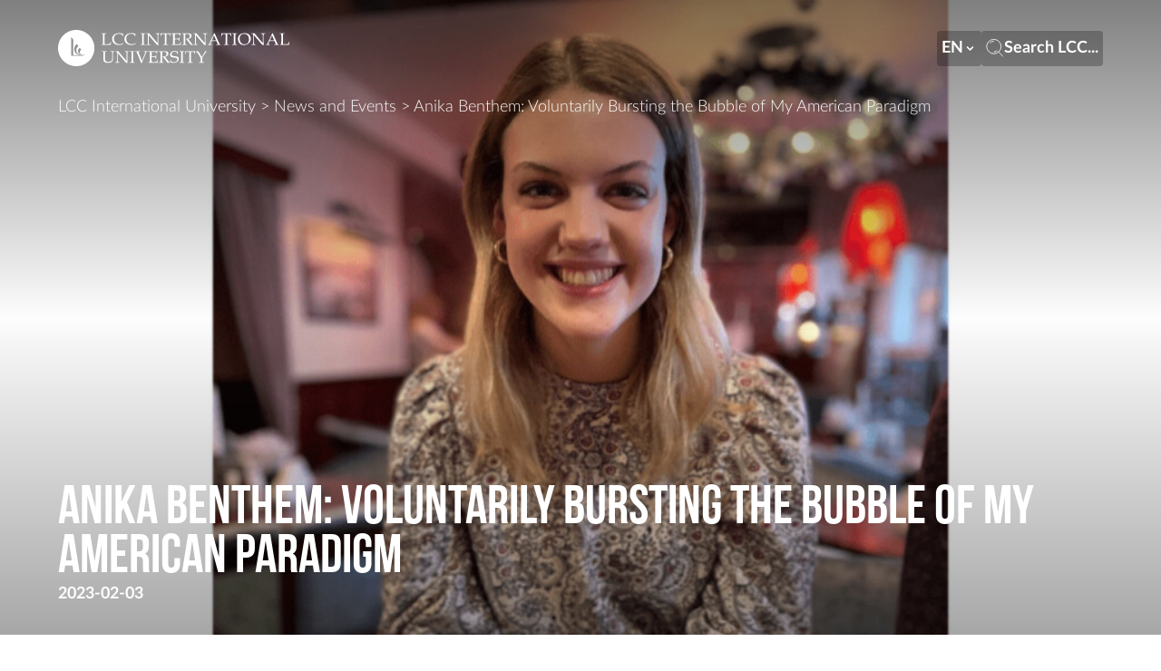

--- FILE ---
content_type: text/html; charset=UTF-8
request_url: https://lcc.lt/news/anika-benthem-voluntarily-bursting-the-bubble-of-the-american-paradigm
body_size: 19785
content:
<!DOCTYPE html>
<html lang="en">
  <head>
    <meta charset="UTF-8" />
    <meta name="viewport" content="width=device-width, initial-scale=1.0" />
    <meta http-equiv="X-UA-Compatible" content="IE=edge,chrome=1" />

    <title>Anika Benthem: Voluntarily Bursting the Bubble of My American Paradigm</title>
    <meta name="title" content="Anika Benthem: Voluntarily Bursting the Bubble of My American Paradigm" />
    <meta property="og:title" content="Anika Benthem: Voluntarily Bursting the Bubble of My American Paradigm" />
    <meta
      property="og:image"
      content="https://lcc.lt/assets/news/1675439458-anika-b.png"
    />
    <meta
      property="og:description"
      content=" <p>My name is Anika Benthem, and I am a study abroad student from the U.S. Since my family made several significant moves during my childhood, I have called a variety of places home... However, my roots are probably deepest in Michigan, where I was born and where most of my extended family lives.</p "
    />
        <meta property="og:type" content="article" />
        <meta name="csrf-token" content="6E610QP9lFEgfd9gvodzAxfvmwVVWe5ezhexG1UR" />

    <link rel="stylesheet" href="/static_assets/css/instantsearch.css" />

     <!-- Google Tag Manager --> <script>(function(w,d,s,l,i){w[l]=w[l]||[];w[l].push({'gtm.start': new Date().getTime(),event:'gtm.js'});var f=d.getElementsByTagName(s)[0], j=d.createElement(s),dl=l!='dataLayer'?'&l='+l:'';j.async=true;j.src= 'https://www.googletagmanager.com/gtm.js?id='+i+dl;f.parentNode.insertBefore(j,f); })(window,document,'script','dataLayer','GTM-PSFHZ5D');</script> <!-- End Google Tag Manager -->  <meta name="facebook-domain-verification" content="lk4six73a3ctkej6rkg0jrxxsdpdjc" />  <meta name="facebook-domain-verification" content="tuj12ejxe61teub2b1lbezruuqojpi" />  <!-- Google tag (gtag.js) -->
<script async src="https://www.googletagmanager.com/gtag/js?id=G-5QBR8YKLQT"></script>
<script>
  window.dataLayer = window.dataLayer || [];
  function gtag(){dataLayer.push(arguments);}
  gtag('js', new Date());

  gtag('config', 'G-5QBR8YKLQT');
</script>  <!-- Google tag (gtag.js) -->
<script async src="https://www.googletagmanager.com/gtag/js?id=AW-934505257"></script>
<script>
  window.dataLayer = window.dataLayer || [];
  function gtag(){dataLayer.push(arguments);}
  gtag('js', new Date());

  gtag('config', 'AW-934505257');
</script>  <script>
    document.addEventListener('click',function(e){if(e.target.matches('a[href="#admissions"]')||e.target.closest('a[href="#admissions"]')){e.preventDefault();e.stopPropagation();window.location.href='/admissions';return false;}},true);if(window.location.hash==='#admissions'){window.location.replace('/admissions');}window.addEventListener('hashchange',function(){if(window.location.hash==='#admissions'){window.location.href='/admissions';}});
  </script> 

    <link rel="stylesheet" href="/static_assets/css/tippy-theme.css" />
    <link rel="stylesheet" href="/static_assets/css/tiny-slider.css" />
    <script src="/static_assets/scripts/tiny-slider.helper.ie8.js"></script>
    

    <!-- Global Search Head -->
    <meta name="locale" content="en" />
<link
  rel="stylesheet"
  href="https://cdn.jsdelivr.net/npm/@algolia/autocomplete-theme-classic"
/>

<script
  defer
  src="https://unpkg.com/alpinejs-sticky@latest/dist/sticky.min.js"
></script>

<script
  defer
  src="https://cdn.jsdelivr.net/npm/alpinejs@3.11.1/dist/cdn.min.js"
></script>

    <!-- Theme Css -->
    <link rel="stylesheet" href="/site/themes/gust/css/app.css?id=1232347be01f93a6cce2b100e460ceb8" />
    <script
      src="https://www.google.com/recaptcha/api.js?onload=vueRecaptchaApiLoaded&render=explicit"
      async
      defer
    ></script>
    <script>
       window.ga=window.ga||function(){(ga.q=ga.q||[]).push(arguments)};ga.l=+new Date;



        ga('create', '351221452', 'auto');






        ga('send', 'pageview');

        </script>

                      <script async src='https://www.google-analytics.com/analytics.js'></script>
      

    <script>
      (function (h, o, t, j, a, r) {
        h.hj =
          h.hj ||
          function () {
            (h.hj.q = h.hj.q || []).push(arguments);
          };
        h._hjSettings = { hjid: 1545689, hjsv: 6 };
        a = o.getElementsByTagName("head")[0];
        r = o.createElement("script");
        r.async = 1;
        r.src = t + h._hjSettings.hjid + j + h._hjSettings.hjsv;
        a.appendChild(r);
      })(window, document, "https://static.hotjar.com/c/hotjar-", ".js?sv=");
    </script>
    <style>
      
    </style>
  </head>

  <body
    id="body"
    class="bg-white"
    x-data="{'isModalOpen': false, 'showPages': true, 'showArticles': true, navOpen: false}"
    x-on:keydown.escape="isModalOpen=false; window.searchSetIsOpen(false)"
    @close-nav.window="navOpen = false"
    @close-modal.window="isModalOpen = false"
    :class="isModalOpen && 'overflow-hidden w-screen h-screen'"
  >
    <!-- Global Tags -->
     <!-- Google Tag Manager (noscript) --> <noscript><iframe src="https://www.googletagmanager.com/ns.html?id=GTM-PSFHZ5D" height="0" width="0" style="display:none;visibility:hidden"></iframe></noscript> <!-- End Google Tag Manager (noscript) -->  <script type="text/javascript">
var npf_d='https://admissions.lcc.lt';
var npf_c='6266';
var npf_m='1';
var s=document.createElement("script");
s.type="text/javascript";
s.async=true;
s.src="https://track.nopaperforms.com/js/track.js";
document.body.appendChild(s);
</script> 
    <!-- Video Frame -->
    

    <script
      src="https://code.jquery.com/jquery-2.2.4.min.js"
      integrity="sha256-BbhdlvQf/xTY9gja0Dq3HiwQF8LaCRTXxZKRutelT44="
      crossorigin="anonymous"
    ></script>
    
    <header class="photo-head mb-section-header-news">
  <div class="overlay-gradient photo-head__main">
    <img
      class="photo-head__img"
      src="/img/containers/main/news/1675439458-anika-b.png/b7ab69bc6ea1fa8eb8f5dc5f89ccd15b.jpg"
      alt="main header picture"
    />
  </div>
  <div class="photo-head__main --top flex flex-col">
    <div class="flex-1 container flex flex-col justify-between z-1">
  <div class="mt-item">
    <div>
  <div class="flex flex-row justify-between items-center">
  <a href="/" class="h-14 md:h-[40px] flex-1 block mr-auto text-white hover:text-white">
    <svg
  xmlns="http://www.w3.org/2000/svg"
  fill="none"
  viewBox="0 0 389 61"
  class="h-full fill-current"
>
  <g fill="currentColor"><path
  d="M39.131 43.508H22.058V11.829l3.645 4.671.015 25.8h9.61c-9.61-2.615-10.432-13.122-3.819-18.541l2.68 3.435c-5.791 4.945-4.524 13.094 3.689 15.135l1.282.029c-6.31-2.501-7.478-8.164-2.78-12.404l2.564 3.277c-1.542 1.265-2.334 2.73-2.334 4.355 0 1.84 1.239 3.263 3.112 4.24 1.902.906 4.135.532 5.921-.661-1.325 2.429-5.388 2.343-6.512 2.343ZM30.587 0C13.687 0 0 13.669 0 30.5 0 47.345 13.687 61 30.587 61c16.886 0 30.588-13.655 30.588-30.5C61.16 13.669 47.473 0 30.587 0Zm108.145 24.333h.904c.881 0 1.404-.213 1.595-.615.166-.425.262-2.386.262-5.907V13.18c0-3.663-.072-5.671-.215-6.05-.166-.377-.618-.543-1.38-.543h-1.142v-.85c1.57.07 3.117.094 4.688.094 1.261 0 2.451-.023 3.475-.094v.85h-1.095c-.69 0-1.095.071-1.285.237-.167.141-.262.543-.286 1.181-.047.969-.071 2.717-.071 5.198v4.726c0 3.545.071 5.482.238 5.86.166.378.666.544 1.547.544h.952v.874a63.153 63.153 0 0 0-3.832-.118c-1.594 0-3.046.024-4.331.118v-.874h-.024Zm13.66-15.5v9.45c0 2.151.048 3.663.143 4.514.072.638.191 1.016.333 1.158.143.142.619.236 1.357.307l.904.07v.875a41.796 41.796 0 0 0-2.808-.118c-.571 0-1.904.024-3.974.118v-.874h1.023c.619 0 1.023-.071 1.214-.236.19-.19.309-.497.357-.993.095-.992.166-2.363.166-4.088v-6.805c0-1.276-.024-2.552-.047-3.78-.024-.52-.096-.898-.215-1.111-.119-.19-.309-.355-.571-.52-.238-.165-.595-.236-1.047-.236h-.88v-.85a48.36 48.36 0 0 0 2.76.094c.69 0 1.428-.024 2.261-.095.928 1.11 1.833 2.174 2.666 3.214s1.689 2.103 2.594 3.166l4.878 5.742c1.762 2.055 3.023 3.497 3.808 4.277v-8.767c0-3.686-.071-5.694-.214-6.025-.143-.355-.69-.567-1.642-.638l-1.071-.095v-.85c1.523.07 2.713.094 3.57.094.88 0 2.023-.023 3.427-.094v.85h-1.095c-.88 0-1.38.284-1.523.851-.071.378-.143 2.363-.143 5.978v6.167c0 1.654.072 3.64.238 5.955-1.285-.19-2.047-.33-2.237-.425a1.72 1.72 0 0 1-.595-.45 98.894 98.894 0 0 1-3.332-3.733L152.392 8.832Zm30.011-1.868a61.985 61.985 0 0 0-.143 4.325v7.797c0 2.907.071 4.49.238 4.82.143.284.69.45 1.618.45h1.071v.874c-1.69-.071-3.118-.118-4.284-.118s-2.594.023-4.236.118v-.875h1.19c.643 0 1.047-.07 1.238-.236.19-.165.309-.472.357-.945.095-1.063.142-2.434.142-4.135v-7.821c0-1.536-.023-2.954-.095-4.23h-1.452c-2.332 0-3.641.047-3.879.165-.238.095-.404.52-.476 1.23l-.214 1.819h-.904l.024-1.63c0-.662-.072-1.608-.167-2.836 5.141.07 8.139.094 9.044.094l7.877-.094a41.746 41.746 0 0 0-.309 4.466h-.881l-.143-1.796c-.071-.615-.143-.993-.238-1.11-.119-.095-.357-.19-.714-.213-1.047-.095-2.237-.119-3.57-.119h-1.094Zm13.898 8.956v3.355l.024 1.914c0 1.229.024 2.103.048 2.67 1.38.095 2.879.142 4.45.142 1.071 0 1.975-.047 2.689-.142.452-.047.952-.189 1.476-.354.238-.804.476-1.796.738-3.001h.951c-.261 1.985-.38 3.332-.38 3.993l.023.615a37.328 37.328 0 0 1-3.212.141l-2.237-.023c-2.476-.071-4.284-.118-5.45-.118-1.119 0-2.594.023-4.427.118v-.875h.452c.833 0 1.357-.07 1.571-.236.214-.165.357-.52.428-1.087.072-.567.096-1.843.096-3.804v-7.514c0-1.229-.024-2.245-.096-3.025-.071-.78-.142-1.252-.214-1.394a.654.654 0 0 0-.309-.354c-.143-.071-.548-.166-1.238-.213l-1.095-.118v-.85h1.547l1.5.023c.856.024 1.499.047 1.927.047l5.474-.07h2.594a19.99 19.99 0 0 1 2.666.118c-.357 1.063-.572 2.457-.595 4.182h-.952c0-.993-.048-1.843-.167-2.505-1.118-.402-2.499-.59-4.117-.59-1.309 0-2.666.047-4.093.165 0 .85 0 1.725-.024 2.575l-.024 2.127v2.788c.952.071 1.785.071 2.499.071 2.261 0 3.522-.07 3.831-.236.31-.142.453-.614.453-1.394v-.898h.975a64.934 64.934 0 0 0-.095 3.308c0 .85.048 1.89.095 3.048h-.975v-.827c0-.874-.167-1.418-.524-1.607-.357-.189-1.618-.307-3.784-.307-.809.024-1.642.047-2.499.142Zm22.609-.59c.928 1.299 2.094 2.787 3.475 4.489l2.737 3.402c.499.567.832.922.975.993.167.07.333.118.5.118h.357v.874a23.795 23.795 0 0 0-2.07-.118c-.524 0-1.119.024-1.714.118l-5.045-6.545a52.646 52.646 0 0 0-3.023-3.52l.143-.473c.571.047.976.07 1.238.07 1.57 0 2.832-.401 3.712-1.181.905-.78 1.357-1.843 1.357-3.143 0-1.158-.381-2.079-1.143-2.764-.761-.638-1.856-.993-3.284-.993a8.91 8.91 0 0 0-2.999.52 56.937 56.937 0 0 0-.166 4.631v6.617c0 3.237.071 5.009.238 5.363.143.355.69.52 1.571.52h1.118v.874c-1.594-.07-2.88-.118-3.927-.118-.833 0-2.308.024-4.45.118v-.874h1.071c.809 0 1.285-.165 1.452-.52.166-.33.238-2.15.238-5.41v-6.593c0-2.812-.096-4.395-.262-4.726-.167-.354-.738-.52-1.714-.52h-.785v-.874c1.785.07 3.118.118 4.046.118.619 0 1.523-.024 2.713-.07a95.02 95.02 0 0 1 2.951-.072c1.642 0 2.88.166 3.76.496.857.331 1.499.804 1.928 1.442.428.638.666 1.394.666 2.245 0 1.3-.476 2.433-1.452 3.402-.975 1.063-2.379 1.725-4.212 2.103Zm12.97-6.522v9.451c0 2.15.048 3.663.119 4.513.072.638.191 1.016.334 1.158.166.142.618.26 1.356.307l.904.071v.874a42.511 42.511 0 0 0-2.808-.118c-.571 0-1.904.024-3.998.118v-.874h1.023c.619 0 1.024-.07 1.214-.236.19-.166.309-.496.357-.992.095-.993.143-2.363.143-4.088v-6.805c0-1.277 0-2.552-.024-3.781-.024-.52-.095-.898-.214-1.11-.119-.19-.31-.355-.571-.52-.238-.166-.595-.237-1.047-.237h-.881v-.85c1.214.07 2.118.094 2.761.094.69 0 1.451-.024 2.261-.095a89.087 89.087 0 0 1 2.641 3.214c.857 1.04 1.714 2.103 2.594 3.166l4.879 5.742c1.761 2.056 3.022 3.497 3.808 4.277v-8.766c0-3.686-.072-5.695-.214-6.026-.119-.354-.667-.567-1.642-.638l-1.071-.094v-.85c1.523.07 2.713.094 3.569.094.881 0 2.023-.024 3.427-.095v.85h-1.094c-.881 0-1.381.284-1.523.851-.072.378-.119 2.363-.119 5.979v6.167c0 1.654.071 3.639.214 5.954-1.285-.189-2.047-.33-2.261-.425a1.719 1.719 0 0 1-.595-.449 81.804 81.804 0 0 1-3.308-3.733L231.88 8.809Zm34.509 9.83h-8.235l-.975 2.197c-.643 1.441-.952 2.363-.952 2.67 0 .212.071.378.19.449.119.094.405.165.904.212l1.357.166v.874a39.232 39.232 0 0 0-3.07-.118c-1.357 0-2.57.024-3.618.118v-.874l.429-.024c.666-.024 1.094-.07 1.285-.213.19-.118.404-.378.619-.826a123.041 123.041 0 0 0 2.046-4.254l3.927-8.506c1.047-2.269 1.761-3.923 2.142-4.939h.976l7.211 16.115c.476 1.11.809 1.749.976 1.985.166.213.357.378.547.473.214.118.69.165 1.404.212v.875a61.873 61.873 0 0 0-3.522-.118c-1.047 0-2.428.023-4.165.118v-.875l1.404-.07c.5-.048.809-.095.905-.166.142-.094.214-.213.214-.378s-.143-.614-.405-1.3l-1.594-3.804Zm-7.711-1.135h7.187l-3.594-8.223-3.593 8.223Zm25.917-10.539a50.178 50.178 0 0 0-.167 4.325v7.797c0 2.907.072 4.49.238 4.82.167.284.69.45 1.618.45h1.071v.874c-1.689-.071-3.117-.118-4.283-.118-1.167 0-2.594.023-4.26.118v-.875h1.19c.642 0 1.047-.07 1.213-.236.191-.165.31-.472.357-.945.095-1.063.143-2.434.143-4.135v-7.821c0-1.536-.048-2.954-.095-4.23h-1.452c-2.332 0-3.641.047-3.879.165-.238.095-.405.52-.452 1.23l-.214 1.819h-.881l.024-1.63c0-.662-.048-1.608-.167-2.836 5.117.07 8.139.094 9.044.094l7.877-.094c-.166 1.536-.285 3.024-.309 4.466h-.881l-.143-1.796c-.047-.638-.142-.993-.238-1.11-.119-.095-.333-.19-.714-.213-1.047-.095-2.237-.119-3.569-.119h-1.071Zm9.21 17.368c.88 0 1.404-.213 1.571-.615.19-.425.261-2.386.261-5.907V13.18c0-3.663-.071-5.671-.214-6.05-.166-.377-.619-.543-1.38-.543h-1.166v-.85c1.57.07 3.141.094 4.688.094 1.285 0 2.451-.023 3.475-.094v.85h-1.095c-.666 0-1.095.071-1.261.237-.167.141-.286.543-.31 1.181-.047.969-.071 2.717-.071 5.198v4.726c0 3.545.071 5.482.238 5.86.166.378.666.544 1.547.544h.952v.874a63.153 63.153 0 0 0-3.832-.118c-1.594 0-3.046.024-4.331.118v-.874h.928Zm8.734-8.885c0-3 1-5.434 3.022-7.254 2.023-1.843 4.689-2.764 8.068-2.764 3.284 0 5.855.85 7.711 2.552 1.856 1.7 2.808 3.97 2.808 6.781 0 3.048-1.071 5.577-3.236 7.632-2.166 2.032-4.903 3.072-8.187 3.072-2.071 0-3.832-.402-5.331-1.205-1.499-.803-2.665-1.985-3.522-3.52-.905-1.537-1.333-3.309-1.333-5.294Zm2.88-1.11c0 2.055.357 3.851 1.094 5.387.738 1.512 1.738 2.67 2.951 3.426 1.238.756 2.642 1.134 4.237 1.134 1.451 0 2.76-.33 3.855-.968 1.119-.638 1.975-1.607 2.594-2.907.643-1.276.952-2.859.952-4.702 0-1.937-.357-3.591-1.047-4.962-.714-1.37-1.642-2.386-2.88-3.095-1.213-.686-2.665-1.04-4.331-1.04-1.523 0-2.832.307-3.927.922-1.095.614-1.951 1.512-2.594 2.693-.595 1.205-.904 2.552-.904 4.112Zm24.108-5.53v9.452c0 2.15.024 3.663.119 4.513.071.638.19 1.016.333 1.158.143.142.619.26 1.357.307l.928.071v.874a43.188 43.188 0 0 0-2.832-.118c-.571 0-1.904.024-3.975.118v-.874h1.024c.642 0 1.023-.07 1.213-.236.191-.166.31-.496.357-.992.119-.993.167-2.363.167-4.088v-6.805c0-1.277-.024-2.552-.048-3.781-.023-.52-.095-.898-.214-1.11-.119-.19-.309-.355-.571-.52-.238-.166-.595-.237-1.047-.237h-.881v-.85c1.214.07 2.142.094 2.761.094.69 0 1.428-.024 2.237-.095a123.425 123.425 0 0 1 2.665 3.214c.833 1.04 1.69 2.103 2.571 3.166l4.879 5.742c1.761 2.056 3.046 3.497 3.807 4.277v-8.766c0-3.686-.071-5.695-.214-6.026-.143-.354-.69-.567-1.642-.638l-1.071-.094v-.85c1.523.07 2.713.094 3.546.094.904 0 2.023-.024 3.427-.095v.85h-1.095c-.88 0-1.38.284-1.523.851-.071.378-.119 2.363-.119 5.979v6.167c0 1.654.072 3.639.214 5.954-1.285-.189-2.046-.33-2.237-.425a2.046 2.046 0 0 1-.618-.449 81.205 81.205 0 0 1-3.308-3.733l-10.21-12.098Zm34.484 9.83h-8.234l-.952 2.198c-.643 1.441-.952 2.363-.952 2.67 0 .212.071.378.19.449.119.094.405.165.905.212l1.356.166v.874a39.192 39.192 0 0 0-3.07-.118c-1.38 0-2.57.024-3.593.118v-.874l.428-.024c.666-.024 1.095-.07 1.285-.213.214-.118.405-.378.619-.826.666-1.324 1.38-2.741 2.07-4.254l3.927-8.506c1.047-2.269 1.761-3.923 2.142-4.939h.976l7.211 16.115c.476 1.11.809 1.749.952 1.985.166.213.357.378.571.473.214.118.666.165 1.428.212v.875a62.723 62.723 0 0 0-3.546-.118c-1.047 0-2.451.023-4.165.118v-.875l1.404-.07c.5-.048.786-.095.881-.166.143-.094.214-.213.214-.378s-.143-.614-.428-1.3l-1.619-3.804Zm-7.71-1.134h7.187l-3.594-8.223-3.593 8.223ZM378.1 23.86c.928.047 1.833.071 2.713.071 1.785 0 3.189-.047 4.213-.118a15.98 15.98 0 0 0 2.189-.402l.857-3.213H389a85.536 85.536 0 0 0-.547 4.82c-.857.142-2.023.213-3.499.213l-6.782-.118c-.929 0-2.333.047-4.26.141v-.732c.761-.331 1.213-.662 1.356-1.016.143-.378.214-1.82.214-4.348V11.62c0-2.74-.071-4.276-.214-4.56-.143-.33-.523-.473-1.166-.473h-1.571v-.85c2.261.07 3.76.094 4.522.094.976 0 2.332-.023 4.022-.094v.85h-1.785c-.5 0-.809.142-.952.402-.143.284-.19 1.441-.19 3.474v8.719l.047 3.875-.095.803ZM128.784 10.604l-.119-2.433c-.857-.544-1.714-.946-2.642-1.206a10.764 10.764 0 0 0-2.903-.401c-2.57 0-4.617.732-6.164 2.245-1.547 1.488-2.309 3.497-2.309 6.001 0 1.772.381 3.332 1.167 4.702.785 1.371 1.904 2.458 3.355 3.261a9.24 9.24 0 0 0 4.57 1.205c1.285 0 2.522-.141 3.784-.425.928-.213 1.88-.662 2.808-1.3l.309.26c-.19.426-.381.851-.547 1.253a17.478 17.478 0 0 1-3.356 1.228 15.05 15.05 0 0 1-3.403.402c-2.332 0-4.403-.449-6.164-1.3-1.785-.85-3.141-2.055-4.093-3.591s-1.428-3.26-1.428-5.175c0-1.937.476-3.662 1.452-5.175.952-1.512 2.308-2.693 4.069-3.52 1.761-.827 3.903-1.253 6.45-1.253 1.332 0 2.903.213 4.688.638.904.213 1.642.355 2.189.45-.428.968-.666 2.362-.737 4.134h-.976Zm-20.705 0-.119-2.433a9.346 9.346 0 0 0-2.665-1.206 10.645 10.645 0 0 0-2.904-.401c-2.57 0-4.617.732-6.164 2.245-1.547 1.488-2.308 3.497-2.308 6.001 0 1.772.38 3.332 1.166 4.702.785 1.371 1.904 2.458 3.356 3.261a9.174 9.174 0 0 0 4.569 1.205c1.261 0 2.546-.141 3.784-.425.928-.213 1.856-.662 2.808-1.3l.31.26c-.215.426-.405.851-.572 1.276a15.451 15.451 0 0 1-6.759 1.607c-2.332 0-4.402-.449-6.163-1.3-1.762-.85-3.142-2.055-4.07-3.591-.952-1.536-1.428-3.26-1.428-5.175 0-1.937.476-3.662 1.428-5.175.976-1.512 2.308-2.693 4.07-3.52 1.76-.827 3.926-1.253 6.473-1.253 1.333 0 2.903.213 4.712.638a37.24 37.24 0 0 0 2.166.45c-.429.968-.667 2.362-.738 4.134h-.952ZM78.26 23.79c.927.047 1.832.07 2.712.07 1.785 0 3.19-.047 4.189-.118a15.37 15.37 0 0 0 2.19-.402l.856-3.213h.928a85.557 85.557 0 0 0-.547 4.82c-.857.142-2.023.213-3.499.213l-6.782-.118c-.928 0-2.333.047-4.26.141v-.732c.761-.33 1.213-.662 1.356-1.016.12-.378.19-1.82.19-4.348V11.55c0-2.741-.07-4.277-.19-4.56-.143-.332-.523-.473-1.166-.473H72.69v-.851c2.261.07 3.76.094 4.522.094a96.6 96.6 0 0 0 3.998-.094v.85h-1.76c-.5 0-.81.142-.953.402-.143.284-.19 1.442-.19 3.474v8.719l.023 3.875-.07.803Zm-4.666 12.83v-.85c1.952.07 3.356.094 4.237.094.928 0 2.284-.024 4.093-.095v.85h-1.047c-.904 0-1.428.166-1.618.497-.19.33-.262 1.82-.262 4.466v5.364c0 1.961.119 3.332.333 4.088.238.78.81 1.417 1.737 1.937.929.52 2.19.78 3.737.78 1.594 0 2.95-.284 4.07-.85.76-.402 1.308-1.017 1.665-1.82.357-.827.524-2.387.524-4.702v-5.151c0-2.387-.12-3.758-.333-4.088-.215-.331-.833-.52-1.833-.52h-.738v-.85c1.976.07 3.213.094 3.737.094.88 0 1.927-.024 3.213-.095v.85h-.952c-.762 0-1.238.19-1.452.592-.214.401-.31 1.748-.31 4.087v5.128c0 2.34-.118 3.922-.38 4.726-.238.827-.69 1.56-1.333 2.197-.642.662-1.5 1.182-2.57 1.56-1.071.378-2.332.567-3.76.567-1.5 0-2.809-.166-3.927-.496-1.119-.355-1.952-.756-2.523-1.276a4.054 4.054 0 0 1-1.214-1.843c-.261-.733-.38-1.962-.38-3.71l.023-2.6v-4.158c0-2.576-.071-4.017-.238-4.324-.166-.307-.666-.473-1.499-.473h-1v.024Zm26.822 2.245v9.451c0 2.15.047 3.64.119 4.49.071.661.19 1.04.333 1.181.167.142.619.26 1.357.307l.904.071v.874a41.27 41.27 0 0 0-2.808-.094c-.572 0-1.904.047-3.999.094v-.874h1.024c.618 0 1.023-.07 1.213-.236.19-.165.31-.496.358-.969.095-.992.142-2.363.142-4.088v-6.805c0-1.276-.023-2.552-.047-3.78-.024-.52-.096-.875-.215-1.087a1.534 1.534 0 0 0-.57-.52c-.239-.166-.596-.236-1.048-.236h-.88v-.851a48.37 48.37 0 0 0 2.76.094c.69 0 1.428-.023 2.237-.094a125.24 125.24 0 0 1 2.666 3.213c.833 1.04 1.69 2.103 2.594 3.167l4.879 5.741c1.737 2.056 3.022 3.498 3.807 4.301v-8.766c0-3.686-.071-5.695-.214-6.026-.143-.33-.69-.567-1.642-.661l-1.071-.095v-.85c1.523.07 2.713.094 3.57.094.881 0 2.023-.024 3.403-.095v.851h-1.094c-.881 0-1.381.284-1.524.85-.071.379-.119 2.364-.119 5.979v6.167c0 1.654.072 3.639.215 5.955-1.286-.19-2.047-.331-2.238-.426a1.974 1.974 0 0 1-.594-.425 81.795 81.795 0 0 1-3.309-3.733l-10.209-12.17Zm21.276 15.5c.88 0 1.404-.212 1.594-.614.167-.402.262-2.363.262-5.884v-4.655c0-3.639-.071-5.647-.238-6.025-.143-.378-.595-.567-1.356-.567h-1.143v-.85c1.571.07 3.118.094 4.665.094 1.285 0 2.451-.024 3.475-.095v.85h-1.095c-.69 0-1.095.072-1.285.237-.167.166-.262.544-.31 1.182-.047.968-.071 2.717-.071 5.198v4.726c0 3.544.095 5.505.238 5.86.166.354.666.543 1.547.543h.928v.874a63.47 63.47 0 0 0-3.808-.094c-1.618 0-3.046.047-4.331.094v-.874h.928Zm17.92 1.087a54.397 54.397 0 0 0-1.309-3.426l-5.092-12.24c-.738-1.772-1.143-2.74-1.286-2.906-.119-.166-.523-.236-1.237-.236h-.571v-.851a80.397 80.397 0 0 0 7.782 0v.992h-1.404c-.476 0-.809.048-.952.142a.463.463 0 0 0-.214.402c0 .118.023.236.071.401l1.856 4.703 3.832 9.428 3.76-9.003c1.261-3.048 1.88-4.844 1.88-5.364 0-.401-.262-.638-.785-.661l-.571-.048-1.238-.118v-.85c1.262.07 2.309.094 3.118.094.857 0 1.928-.024 3.213-.095v.851h-.571c-.453 0-.786.118-1 .307-.214.213-.571.922-1.119 2.174l-4.783 11.248c-.904 2.126-1.547 3.804-1.928 5.08h-1.452v-.024Zm17.683-9.499v3.356l.024 1.937c0 1.205.024 2.08.047 2.647 1.381.094 2.88.142 4.451.142 1.071 0 1.951-.048 2.689-.142a6.355 6.355 0 0 0 1.476-.355c.237-.803.475-1.795.737-3h.952c-.262 1.984-.381 3.331-.381 3.993l.024.614a37.352 37.352 0 0 1-3.213.142l-2.237-.047a198.848 198.848 0 0 0-5.45-.095c-1.118 0-2.594.047-4.426.094v-.874h.452c.833 0 1.333-.07 1.547-.236.214-.165.357-.52.428-1.087.072-.59.119-1.843.119-3.804v-7.514c0-1.229-.024-2.245-.095-3.025-.071-.78-.143-1.252-.214-1.394a.89.89 0 0 0-.31-.354c-.142-.095-.547-.166-1.237-.213l-1.095-.118v-.85h1.547l1.523.046c.833.024 1.476.048 1.928.048l5.474-.071 2.594-.024c.88 0 1.761.024 2.665.118-.357 1.087-.571 2.481-.595 4.206h-.975c0-.992-.048-1.843-.143-2.504-1.119-.402-2.499-.615-4.117-.615-1.309 0-2.666.071-4.094.166 0 .85 0 1.725-.024 2.575l-.023 2.103v2.788c.951.048 1.761.071 2.498.071 2.261 0 3.546-.07 3.832-.212.309-.142.452-.615.452-1.394v-.875h.976a64.845 64.845 0 0 0-.095 3.285c0 .874.024 1.89.095 3.072h-.976v-.804c0-.874-.166-1.418-.523-1.607-.357-.212-1.619-.307-3.761-.307-.856 0-1.689.047-2.546.118Zm22.609-.59c.928 1.3 2.07 2.788 3.451 4.49l2.736 3.402c.476.59.81.921.976 1.016.167.07.333.118.5.118h.381v.874a22.96 22.96 0 0 0-2.071-.094c-.547 0-1.118.047-1.713.094l-5.046-6.545a59.697 59.697 0 0 0-3.022-3.544l.143-.45c.547.048.952.072 1.237.072 1.571 0 2.832-.402 3.713-1.182.904-.78 1.333-1.82 1.333-3.143 0-1.181-.381-2.103-1.143-2.764-.761-.662-1.856-.993-3.284-.993-.999 0-1.999.19-2.999.544-.119 1.441-.166 3-.166 4.655v6.616c0 3.213.071 5.01.238 5.364.166.354.69.52 1.571.52h1.118v.874a88.143 88.143 0 0 0-3.927-.095c-.809 0-2.308.047-4.426.095v-.874h1.071c.809 0 1.309-.166 1.451-.52.143-.331.215-2.15.215-5.388v-6.592c0-2.836-.096-4.419-.262-4.75-.167-.33-.738-.52-1.714-.52h-.761v-.874c1.761.071 3.117.095 4.046.095.618 0 1.523-.024 2.713-.071a98.09 98.09 0 0 1 2.951-.071c1.642 0 2.903.165 3.736.496.857.331 1.499.804 1.928 1.442.452.638.666 1.394.666 2.244 0 1.3-.476 2.434-1.452 3.403-.975 1.016-2.379 1.678-4.188 2.056Zm21.895-8.672c-.262.945-.405 2.197-.429 3.757h-.975V39.36c0-.709-.096-1.182-.286-1.441-.214-.26-.714-.52-1.571-.828a8.283 8.283 0 0 0-2.665-.425c-1.523 0-2.713.378-3.594 1.11-.857.733-1.309 1.678-1.309 2.86 0 .732.167 1.347.548 1.867.357.52.833.897 1.428 1.134.618.236 1.88.449 3.831.614 1.952.19 3.284.425 3.975.709.69.307 1.237.78 1.642 1.441.404.662.618 1.442.618 2.363 0 1.843-.785 3.403-2.379 4.726-1.595 1.323-3.713 1.985-6.379 1.985-.928 0-1.832-.095-2.76-.26a21.716 21.716 0 0 1-2.808-.78c.166-1.11.238-2.505.238-4.23h.975v.686c0 .874.048 1.441.143 1.654.095.212.333.425.666.661.524.355 1.143.615 1.857.804a9.137 9.137 0 0 0 2.332.283c1.785 0 3.189-.401 4.165-1.205.976-.803 1.475-1.843 1.475-3.095 0-.733-.166-1.347-.499-1.843-.334-.496-.81-.874-1.405-1.134-.595-.26-1.713-.426-3.331-.567-2.142-.166-3.594-.402-4.356-.733a3.867 3.867 0 0 1-1.808-1.56c-.429-.708-.667-1.583-.667-2.622 0-1.772.667-3.237 1.999-4.372 1.333-1.134 3.189-1.7 5.569-1.7.952 0 1.904.094 2.856.306 1 .213 1.952.52 2.904.922Zm2.499 17.674h.904c.88 0 1.404-.212 1.594-.614.167-.402.262-2.363.262-5.884v-4.655c0-3.639-.071-5.647-.238-6.025-.143-.378-.619-.567-1.356-.567h-1.166v-.85c1.57.07 3.141.094 4.664.094 1.285 0 2.451-.024 3.475-.095v.85h-1.095c-.666 0-1.095.072-1.261.237-.167.166-.262.544-.286 1.182-.048.968-.071 2.717-.071 5.198v4.726c0 3.544.095 5.505.238 5.86.166.354.69.543 1.547.543h.928v.874a63.994 63.994 0 0 0-3.808-.094c-1.595 0-3.046.047-4.331.094v-.874Zm19.419-17.343a62.171 62.171 0 0 0-.166 4.324v7.797c0 2.907.071 4.49.238 4.797.143.284.69.449 1.618.449h1.071v.874c-1.69-.07-3.118-.094-4.284-.094s-2.594.047-4.236.094v-.874h1.19c.619 0 1.047-.071 1.238-.236.19-.166.309-.473.357-.922.095-1.087.142-2.434.142-4.135v-7.821c0-1.56-.023-2.954-.095-4.253h-1.452c-2.332 0-3.641.047-3.879.165-.238.118-.381.52-.452 1.229l-.214 1.82h-.905l.024-1.631c0-.662-.047-1.607-.166-2.836 5.116.071 8.139.095 9.043.095l7.878-.095a42.179 42.179 0 0 0-.31 4.466h-.88l-.143-1.772c-.071-.638-.143-.992-.238-1.11-.119-.119-.333-.19-.69-.213a52.78 52.78 0 0 0-3.57-.118h-1.119Zm17.992 8.577c.571-.827 1.5-2.292 2.737-4.371l3.261-5.459h2.213v.355c-1.166 1.252-2.57 3.119-4.26 5.647-1.69 2.505-2.689 4.182-3.023 5.057-.119.283-.166 1.063-.166 2.315 0 1.654.047 2.954.119 3.923.071.52.166.827.285.945.143.118.643.189 1.452.26l1.095.118v.85a92.21 92.21 0 0 0-3.879-.094l-4.57.094v-.85h1.214c.809 0 1.285-.166 1.452-.496.166-.307.238-1.749.238-4.324 0-.757-.024-1.56-.072-2.458a99.586 99.586 0 0 0-3.379-5.6c-1.023-1.583-1.904-2.74-2.618-3.45-.381-.401-.738-.661-1.023-.78-.286-.141-.762-.188-1.452-.188v-.851l2.285-.425 1.118-.213c.429.142.786.354 1.047.59.476.426 1.19 1.395 2.166 2.93.785 1.158 2.023 3.309 3.76 6.475Z"
/>
</g>
</svg>

  </a>
    <div class="flex ml-auto"><div class="flex gap-3 justify-center">
  <div
    x-data="{
            open: false,
            toggle() {
                if (this.open) {
                    return this.close()
                }

                this.$refs.button.focus()

                this.open = true
            },
            close(focusAfter) {
                if (! this.open) return

                this.open = false

                focusAfter && focusAfter.focus()
            }
        }"
    x-on:keydown.escape.prevent.stop="close($refs.button)"
    x-on:focusin.window="! $refs.panel.contains($event.target) && close()"
    x-id="['dropdown-button']"
    class="relative"
  >
    <!-- Button -->
    <button
      x-ref="button"
      x-on:click="toggle()"
      :aria-expanded="open"
      :aria-controls="$id('dropdown-button')"
      type="button"
      class="flex items-center rounded-md gap-1 uppercase text-white font-bold bg-black/25 hover:bg-black/50 hover:text-yellow px-2 py-3"
    >
      en

      <!-- Heroicon: chevron-down -->
      <svg
        xmlns="http://www.w3.org/2000/svg"
        class="h-6 w-6"
        viewBox="0 0 20 20"
        fill="currentColor"
      >
        <path
          fill-rule="evenodd"
          d="M5.293 7.293a1 1 0 011.414 0L10 10.586l3.293-3.293a1 1 0 111.414 1.414l-4 4a1 1 0 01-1.414 0l-4-4a1 1 0 010-1.414z"
          clip-rule="evenodd"
        />
      </svg>
    </button>

    <!-- Panel -->
    <div
      x-ref="panel"
      x-show="open"
      x-transition.origin.top.left
      x-on:click.outside="close($refs.button)"
      :id="$id('dropdown-button')"
      style="display: none"
      class="absolute left-0 mt-2 w-max rounded-md bg-white shadow-md"
    >
            <a
        class="font-bold flex items-center gap-2 w-full first-of-type:rounded-t-md last-of-type:rounded-b-md px-4 py-2.5 text-center hover:bg-blue-500"
        href="/news/anika-benthem-voluntarily-bursting-the-bubble-of-the-american-paradigm"
        >EN</a
      >
            <a
        class=" flex items-center gap-2 w-full first-of-type:rounded-t-md last-of-type:rounded-b-md px-4 py-2.5 text-center hover:bg-blue-500"
        href="/lt/news/anika-benthem-voluntarily-bursting-the-bubble-of-the-american-paradigm"
        >LT</a
      >
      
    </div>
  </div>
  <button
    type="button"
    class="flex items-center rounded-md gap-3 text-white font-bold bg-black/25 hover:bg-black/50 hover:text-yellow px-2"
    x-on:click="isModalOpen=true; setTimeout(() => {
        const desktopInput = document.querySelector('.aa-Input');
        if (desktopInput) {
          desktopInput.focus();
        } else {
            document.querySelector('.aa-DetachedSearchButton')?.click();
            setTimeout(() => document.querySelector('.aa-Input')?.focus(), 30);
        }
      }, 30)"
  >
    <svg
      xmlns="http://www.w3.org/2000/svg"
      fill="none"
      viewBox="0 0 23 24"
      class="w-8 h-8 shrink-0"
    >
      <circle cx="10" cy="10" r="9.5" stroke="currentColor" />
      <path
        stroke="currentColor"
        d="M10 17a6.972 6.972 0 0 0 4.5-1.638M10 3a6.98 6.98 0 0 0-5.23 2.348M16.5 17.5 22 23"
      />
    </svg>
    <span class="hidden 2xl:block whitespace-nowrap">Search LCC...</span>
  </button>
</div>
</div>
  </div>

  <p class="text-white mt-item">
    <!--  -->
        <a class="text-white hover:text-blue" href="/">LCC International University</a>
    &gt;
    <!--  -->
        <!--  --><!--  -->
        <a class="text-white hover:text-blue" href="/news">News and Events</a>
    &gt;
    <!--  -->
        <!--  --><!--  -->
        <span> Anika Benthem: Voluntarily Bursting the Bubble of My American Paradigm </span>
        <!--  -->
  </p>
</div>

  </div>
  <div class="mb-item">
    <h3 class="text-white">Anika Benthem: Voluntarily Bursting the Bubble of My American Paradigm</h3>
    <p class="text-white font-bold"><strong>2023-02-03</strong></p>
  </div>
</div>

  </div>
</header>

<div class="container">
  <div class="mb-item padded-text color-ul"><p>My name is Anika Benthem, and I am a study abroad student from the U.S. Since my family made several significant moves during my childhood, I have called a variety of places home... However, my roots are probably deepest in Michigan, where I was born and where most of my extended family lives.</p><p></p><p>When I was six years old, my family of five moved to Klaipėda. My parents had a passion for Eastern Europe, having previously done mission work in Romania, so they were excited to come to Lithuania when my dad was offered a position at LCC. I&nbsp;remember playing by the LCC pond and watching the swans as a kid. I also had LCC students as my babysitters and Sunday school teachers who were positive figures in my childhood.&nbsp;</p><p></p><p>Returning to Klaipėda on my own as a college student after living here as a child is an interesting experience. In some ways, it is familiar and nostalgic. I like hearing the language and finding familiarity in it. However, this is not a repeat of my prior experience. I am exploring and appreciating the culture with new eyes.</p><p></p><p>My initial impression of LCC is the realization that it is a unique place. I brought with me my parents’ high opinion of LCC and its mission, but I did not yet feel that it belonged to me. As I am integrating into the university, I am honored to be a part of it and anticipate that I will return to the U.S. having formed a lifelong connection to LCC. I am compelled by the community LCC is cultivating, motivated by a desire to share Christ’s love with the world. I struggle to think of another place where people from such a variety of cultures converge peacefully, uniting in the pursuit of education and engaging in ordinary life together. People from all over—Lithuania, Kazakhstan, Georgia, Korea, Ukraine, Afghanistan, India, the U.S.—share a classroom, a kitchen, a bunk bed, a board game, a laundry machine, a gym. I admire that LCC fosters a holistic approach to connecting cultures.&nbsp;</p><p></p><p>I originally chose to study abroad at LCC for two main reasons. The first is to enrich and take ownership of my connection to Lithuania. I wanted to reconnect with old friends and deepen an appreciation and fondness for Lithuanian culture—by my own choice, not by default of my family living here. The second reason I decided to spend a semester at LCC is to mature in my Christian faith and character. This is an opportunity to become more independent, compassionate, adventurous, well-rounded, adaptable, and curious. I am voluntarily bursting the bubble of my American paradigm to challenge my way of thinking. I hope to experience both the vibrant diversity and deep unity of people. I want to see more of how God is at work in the world and to join in that work. LCC is a great place to do this because it is a Christian university with many non-Christian students, both providing spiritual nourishment and offering opportunities to listen and converse with those who do not share in my faith.</p><p></p><p>On the academic side, I am pleased with my LCC classes. I am happy to be in smaller classes where I can get to know professors and classmates more personally and engage in discussion. I am especially excited about my Creation in the Bible class taught by Michael Cox. The way Christians relate to creation has been an interest of mine for years, but I have never had the opportunity to take a class specifically about the topic before this. I see this class showing me more of who God is and how I can be part of his plan of redemption.&nbsp;</p><p></p><p>Currently, I study biology at Oklahoma State University, and my experience of the relationship between my major and faith&nbsp;is unique at LCC. The relationship between Christian faith and science needs to be repaired. Science and faith are not antithetical to one another. Christians should be the foremost proponents of science as it is the study of God’s masterful creation. I think the Christian voice is now especially important within biology because it is the field of science that is developing most significantly this century, raising new ethical issues along the way. Apart from this practical argument for Christians investing in biology, I enjoy biology because it shows me God’s incredible generosity with life. He did not create an empty, dead, static world. Rather, he filled it with an abundance of life! It is a privilege to learn about the creatures that God breathed into life. I intend to continue my education into graduate school and hope to teach at a Christian university.</p></div>

    <div class="w-full md:w-1/2 mb-item">
    <a class="btn w-full" href="javascript:history.back()"
      >Return to previous page</a
    >
  </div>
</div>



    <!-- Footer -->
    <footer class="mb-block container">
  <div class="border-grey-light border-t mb-block"></div>
    <div class="flex flex-row flex-wrap mb-item justify-between">
    <div class="w-full md:w-half mb-item">
      <h4 class="mb-h3">Contact us</h4>
      <div class=" lg:items-start justify-center">
        <div class="flex mb-4">
          <img src="/static_assets/footer/ico_footer_location.svg"
               alt="location icon"
               class="footer-icon mr-footer-icon" />
          <p>Kretingos g. 36, Klaipėda, Lithuania</p>
        </div>
        <div class="flex mb-4">
          <img src="/static_assets/footer/ico_footer_phone.svg"
               alt="phone icon"
               class="footer-icon mr-footer-icon" />
          <p>
            <a href="phone:"
               target="_blank"
               rel="noopener noreferrer"
               class="footer-icon mr-footer-icon">+370 (46) 31 07 45</a>
          </p>
        </div>
        <div class="flex mb-4">
          <img src="/static_assets/footer/ico_footer_email.svg"
               alt="email icon"
               class="footer-icon mr-footer-icon" />
          <p>
            <a href="mailto:">info@lcc.lt</a>
          </p>
        </div>
      </div>
    </div>
    <div class="w-full md:w-half">
      <h4 class="mb-h3">Follow us</h4>
      <div class="flex">
        <a href="https://www.instagram.com/lcc_international_university/"
           class="svg-btn footer-big-icon mr-8"
           rel="noopener noreferrer"
           target="_blank">
          <svg version="1.1" x="0px" y="0px" viewBox="0 0 100 100" xml:space="preserve" class="h-icon-social mr-h4 pure-svg">
<path class="svg-fill" d="M36,18.7"/>
<g>
	<path id="XMLID_185_" class="svg-fill" d="M51.1,39.7c-5.9,0-10.7,4.8-10.7,10.7c0,5.9,4.8,10.7,10.7,10.7c5.9,0,10.7-4.8,10.7-10.7
		C61.7,44.5,57,39.7,51.1,39.7z"/>
	<path id="XMLID_188_" class="svg-fill" d="M76.2,33.3c-0.1-2.8-2.1-5-3.7-6.2c-2.3-1.7-5-2.7-6.6-2.7c-3.1,0-5.7-0.2-8.3-0.2
		c-2.5,0-4.8-0.1-7.4-0.1L48.8,24l-1,0h0c-4,0-6.3,0.4-13.3,0.6c-2.6,0.1-5,1.5-6.8,3.9C25.8,31,25,33.9,25,35.2
		c-0.2,5.2-0.2,6.8-0.2,12.5c0,4.4,0,6.9,0.2,16.3c0.1,4.1,2.3,7.1,3.6,8.5c2.3,2.5,4.7,3.4,6.1,3.4c7.1,0.2,14.1,0.3,17.6,0.3
		c1.5,0,2.7,0,3.9,0c1.2,0,2.4,0,3.8,0c2,0,4.1,0,6.7-0.1c5.2-0.2,9.8-7.2,9.9-10.4c0-3.5,0-7.3,0-10.9c0-1.7,0-3.3,0-4.9
		c0-1,0-1.9,0-2.8C76.5,43.5,76.6,40.2,76.2,33.3z M51.1,67.2c-9.3,0-16.8-7.5-16.8-16.8c0-9.3,7.5-16.8,16.8-16.8
		c9.3,0,16.8,7.5,16.8,16.8C67.9,59.6,60.4,67.2,51.1,67.2z M67.9,37.1c-2.2,0-4-1.8-4-4c0-2.2,1.8-4,4-4c2.2,0,4,1.8,4,4
		C71.8,35.3,70.1,37.1,67.9,37.1z"/>
	<path id="XMLID_192_" class="svg-fill" d="M50,0C22.4,0,0,22.4,0,50c0,27.6,22.4,50,50,50s50-22.4,50-50C100,22.4,77.6,0,50,0z
		 M82.7,65.7c0,6.3-7.1,16.3-15.9,16.6c-3,0.1-5.1,0.1-6.9,0.1c-3,0-4.8-0.1-7.7-0.1c-4.6,0-11.3-0.1-17.9-0.3
		c-7.1-0.2-15.5-8.2-15.7-18c-0.2-9.5-0.2-12.1-0.2-16.4c0-5.7,0-7.4,0.2-12.8S23.8,19,34,18.6c7.2-0.3,9.8-0.3,13.3-0.3
		c0.9,0,1.8,0,2.8,0c5.4,0,9.8,0.1,15.7,0.1c6,0,16.1,5.5,16.5,14.7c0.4,8.8,0.3,12.1,0.3,16.9S82.7,60.5,82.7,65.7z"/>
</g>
</svg>

        </a>

        
          <a href="https://www.facebook.com/LCC.International.University/"
             class="svg-btn footer-big-icon mr-8"
             rel="noopener noreferrer"
             target="_blank">
            <svg version="1.1" x="0px" y="0px" viewBox="0 0 100 100" xml:space="preserve" class="h-icon-social mr-h4 pure-svg">
	<path class="svg-fill" d="M50.1,0C22.5,0,0,22.4,0,50c0,27.4,22.1,49.6,49.1,50V65h-12V52h12l0.1-13.8
	c-0.1-9.5,7.8-14.8,15.7-14.9c4.2,0,12.2-0.1,12.2-0.1V36c0,0-3.5,0-7.8,0c-4.8,0-5.9,1.8-5.9,7.8c0,3.9,0,8.1,0,8.1l13.1,0
	l-1.8,13.3l-11.3,0l0.1,32.8c21.1-5.9,36.5-25.2,36.5-48.1C100.1,22.4,77.7,0,50.1,0z"/>
</svg>
          </a>
          
            <a href="https://www.linkedin.com/school/lcc-international-university-lithuania/"
               class="svg-btn footer-big-icon mr-8"
               rel="noopener noreferrer"
               target="_blank">
              <svg version="1.1" x="0px" y="0px" viewBox="0 0 100 100" xml:space="preserve" class="h-icon-social mr-h4 pure-svg">
<path class="svg-fill" d="M50,0C22.4,0,0,22.4,0,50c0,27.6,22.4,50,50,50s50-22.4,50-50C100,22.4,77.6,0,50,0z M36,77H24
	V37h12V77z M30,33.5c-3.5,0-6.3-2.8-6.3-6.3S26.5,21,30,21s6.3,2.8,6.3,6.3S33.5,33.5,30,33.5z M77.1,77H65c0,0,0-19.3,0-23.4
	c0-4.2-3.4-6.1-6.4-5.9c-2.9,0.2-4.9,3-4.9,5.4c0,2.4-0.1,21.9-0.1,23.9H42V37h11v3.2c0,0,1.6-1.2,2.7-1.9c1.4-0.8,2.5-1.6,4.8-1.9
	c2.2-0.3,5.1-0.4,6.8,0c2.3,0.5,5.4,1.9,6.9,4c1.6,2.3,2.8,5.4,2.9,9.2C77.1,52.7,77.1,77,77.1,77z"/>
</svg>

            </a>
            
              <a href="https://www.youtube.com/user/LCCInternationalUniv"
                 class="svg-btn footer-big-icon"
                 rel="noopener noreferrer"
                 target="_blank">
                <svg version="1.1" x="0px" y="0px" viewBox="0 0 100 100" xml:space="preserve" class="h-icon-social mr-h4 pure-svg">
	<g>
		<path class="svg-fill" d="M50,0C22.4,0,0,22.4,0,50c0,27.6,22.4,50,50,50s50-22.4,50-50C100,22.4,77.6,0,50,0z
		 M81.8,63.1c-0.4,3.6-4.8,7-8.4,7.6S58,71.9,50,71.9s-15.8,0-21.3-0.3s-8.6-6.5-8.9-11.5c-0.3-5-0.5-7.3-0.3-11
		c0.2-5.6,0.1-9.6,0.7-12.1c0.6-2.5,3.2-6.6,6.4-7c3.2-0.4,12.3-1.1,23.6-1.1c11.3,0,19.3,0,24,0.9c4.7,0.8,6.9,4.5,7.3,7.7
		c0.4,3.1,0.6,6.6,0.6,11.1C82.1,53.1,82.2,59.5,81.8,63.1z"/>
		<polygon class="svg-fill" points="45,59.5 60,50.8 45,41.9 	"/>
	</g>
</svg>

              </a>
      </div>
    </div>
  </div>
  
  <p class="text-center mb-item">
            <a href="/company-information">Company Information</a>
     ·                <a href="/disability-support">Disability Support</a>
     ·                <a href="/employer-engagement">Employer Engagement</a>
     ·                <a href="/venue-rental">Guest Accommodation and Venue Rental</a>
     ·                <a href="/housing">On-campus Housing</a>
            
  </p>
  <p class="text-center mb-item">
      <!-- Removed Newsletter Management from Footer 2020-01-22
      <a href="newsletter-management">Manage Newsletters</a> --> ·
                  <a href="/cookies">Cookies</a>
       ·                        <a href="/data-protection">Data Protection</a>
                  
  </p>
    <div class="flex items-baseline justify-center flex-wrap">
      <p class="md:mr-auto">
        All rights reserved LCC International University <script>document.write(new Date().getFullYear());</script> ©
      </p>
    </div>
</footer>

<link rel="stylesheet" type="text/css" href="//wpcc.io/lib/1.0.2/cookieconsent.min.css"/><script src="//wpcc.io/lib/1.0.2/cookieconsent.min.js"></script><script>window.addEventListener("load", function(){window.wpcc.init({"border":"thin","corners":"small","colors":{"popup":{"background":"#fff","text":"#4b454c","border":"#00d8ff"},"button":{"background":"#00d8ff","text":"#fff", "border-radius": "50px"}},"position":"bottom","content":{"button":"I agree","message":"We use cookies to help give you the best experience on our website. By continuing without changing your cookie settings, we assume you agree to this. Click here to","href":"https://www.lcc.lt/cookies"}})});</script>


    <script src="/static_assets/yall-2.2.0.min.js"></script>
    <script>
      document.addEventListener("DOMContentLoaded", yall);
    </script>

    <script>
      "use strict";

      function scrollTo(element, to, duration) {
        if (duration <= 0) return;
        var difference = to - element.scrollTop;
        var perTick = (difference / duration) * 10;

        setTimeout(function () {
          if (element !== 0) {
            element.scrollTop = element.scrollTop + perTick;
            if (element.scrollTop === to) return;
            scrollTo(element, to, duration - 10);
          }
        }, 10);
      }

      document.querySelectorAll('a[href^="#"]').forEach(function (anchor) {
        anchor.addEventListener("click", function (e) {
          e.preventDefault();
          var item = document.querySelector(this.getAttribute("href"));

          var offset = item.offsetTop - 120;
          scrollTo(document.body, offset, 300);
          scrollTo(document.documentElement, offset, 300);
        });
      });
    </script>

    <!-- BLOCKS THAT HAVE MODALS & TOOLTIPS -->
    <!-- IE CLASSLIST FIX (REQ. FOR TOOLTIPS) -->
    <script src="/static_assets/scripts/classList.js"></script>
    <script src="/static_assets/scripts/popper.js"></script>
    <script src="/static_assets/scripts/tippy.js"></script>
    <script src="/static_assets/scripts/tiny-slider.js"></script>
    <script src="/static_assets/scripts/micromodal.js"></script>
    <script src="/static_assets/scripts/body-scroll-lock.js"></script>
    <script src="/static_assets/scripts/body-scroll-lock.js"></script>

    <!--  -->
    
    <!--  -->
    

    <!-- SPECIAL BLOCKS -->
    <script>
  "use strict";

  var gallery = document.getElementById("23c97e60-3ca9-4c4c-95f2-aa3ea1057e68");
  var controls = gallery.querySelector(".controls");
  controls.querySelectorAll(".controls-item").forEach(function (item) {
    item.addEventListener("click", function (e) {
      activatePhoto(item);
    });
  });

  function activatePhoto(item) {
    if (item && item.className.split(" ").indexOf("active") == -1) {
      var currentlyActive = controls.querySelector(".active");
      if (currentlyActive)
        currentlyActive.className = currentlyActive.className.replace(
          /\bactive\b/g,
          ""
        );
      item.className += " " + "active";
      gallery.querySelector(".gallery-main-image").style.backgroundImage =
        item.style.backgroundImage; // scroll

      var leftCalc = item.offsetLeft - item.offsetWidth / 2;
      if (controls.scrollLeft > leftCalc) controls.scrollLeft = leftCalc;
      var rightCalc =
        item.offsetLeft - controls.offsetWidth + 22 + item.offsetWidth / 2;
      if (controls.scrollLeft < rightCalc) controls.scrollLeft = rightCalc;
    }
  }

  function activateNextPhoto() {
    var nextSibling = controls.querySelector(".active").nextElementSibling;

    if (!nextSibling) {
      activatePhoto(controls.firstElementChild);
    } else {
      activatePhoto(nextSibling);
    }
  }

  function activatePreviousPhoto() {
    var previousSibling =
      controls.querySelector(".active").previousElementSibling;

    if (!previousSibling) {
      activatePhoto(controls.lastElementChild);
    } else {
      activatePhoto(previousSibling);
    }
  }
</script>

    <!--  -->
    
    <!--  -->
    
    <!--  -->
    

    <!-- PLUGINS -->
    

    <!-- BLOCKS THAT NEED A BIT OF THAT JS LOVE -->
    
    <!--  -->
    
    <!--  -->
    
    <!--  -->
    
    <!-- Footer -->
    
    <!-- Global: Scripts -->
     <script type="text/javascript">
_linkedin_partner_id = "3111113";
window._linkedin_data_partner_ids = window._linkedin_data_partner_ids || [];
window._linkedin_data_partner_ids.push(_linkedin_partner_id);
</script><script type="text/javascript">
(function(){var s = document.getElementsByTagName("script")[0];
var b = document.createElement("script");
b.type = "text/javascript";b.async = true;
b.src = "https://snap.licdn.com/li.lms-analytics/insight.min.js";
s.parentNode.insertBefore(b, s);})();
</script>
<noscript>
<img height="1" width="1" style="display:none;" alt="" src="https://px.ads.linkedin.com/collect/?pid=3111113&fmt=gif" />
</noscript> 
    <!-- Global Search Modal -->
    <div x-cloak role="dialog" x-show="isModalOpen">
  <div
    class="search-input fixed inset-0 bg-black/25 overflow-hidden z-10 overscroll-none p-8"
  >
    <div
      class="absolute inset-0 w-full h-full z-0"
      x-on:click="isModalOpen = false"
    ></div>
    <div class="w-full max-w-[1180px] mx-auto md:mt-40 z-10">
      <div class="hidden md:flex justify-between items-center text-white mb-2">
        <p class="text-3xl font-bebas">Search LCC</p>
        <div class="gap-4 flex items-center">
          <p class="text-lg">Press ESC key to exit</p>
          <svg
            width="22"
            height="22"
            viewBox="0 0 22 22"
            fill="none"
            xmlns="http://www.w3.org/2000/svg"
          >
            <circle cx="11" cy="11" r="10.5" stroke="white" />
            <path
              fill-rule="evenodd"
              clip-rule="evenodd"
              d="M10.949 10.2564L16.25 5L17 5.74368L11.699 11.0001L16.9998 16.2563L16.2499 17L10.949 11.7438L5.75015 16.8988L5.00016 16.1551L10.199 11.0001L5 5.84486L5.74999 5.10118L10.949 10.2564Z"
              fill="white"
            />
          </svg>
        </div>
      </div>
      <div id="autocomplete"></div>
    </div>
  </div>
</div>

<script src="/site/themes/gust/js/globalSearch.js?id=8cd41a40b77623f6364db75a388008e7"></script>

  </body>
</html>
